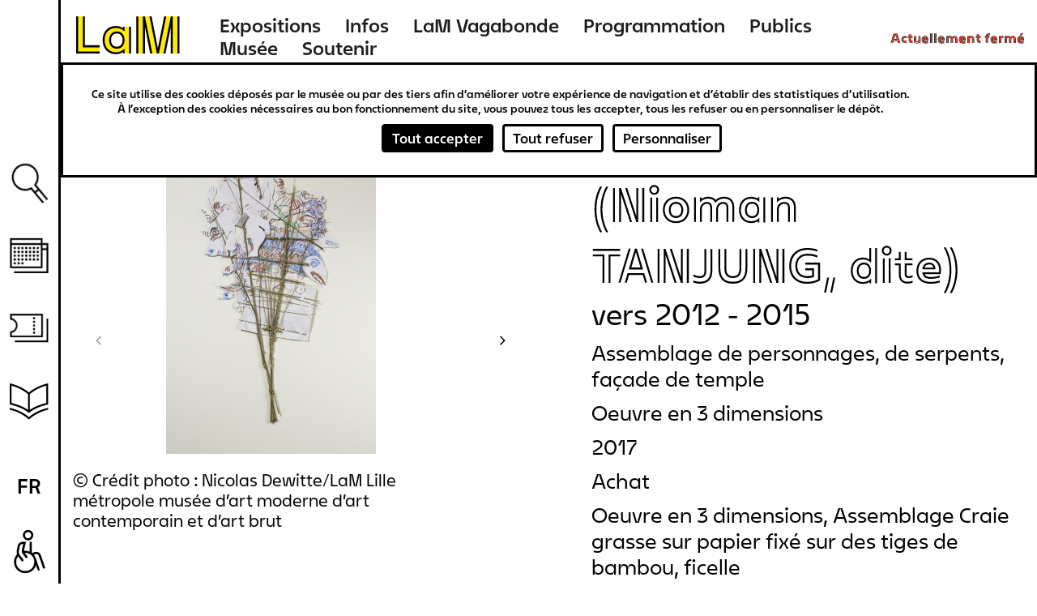

--- FILE ---
content_type: text/html; charset=UTF-8
request_url: https://www.musee-lam.fr/fr/assemblage-de-personnages-de-serpents-facade-de-temple
body_size: 13953
content:
<!DOCTYPE html>
<html lang="fr" dir="ltr" prefix="og: https://ogp.me/ns#">
  <head>
    <meta charset="utf-8" />
<link rel="canonical" href="https://www.musee-lam.fr/fr/assemblage-de-personnages-de-serpents-facade-de-temple" />
<meta name="Generator" content="Drupal 10 (https://www.drupal.org)" />
<meta name="MobileOptimized" content="width" />
<meta name="HandheldFriendly" content="true" />
<meta name="viewport" content="width=device-width, initial-scale=1.0" />
<link rel="icon" href="/themes/custom/lam/favicon.ico" type="image/vnd.microsoft.icon" />
<link rel="alternate" hreflang="fr" href="https://www.musee-lam.fr/fr/assemblage-de-personnages-de-serpents-facade-de-temple" />

    <title>Assemblage de personnages, de serpents, façade de temple - NI TANJUNG (Nioman TANJUNG, dite) | Musée LaM</title>
    <link rel="stylesheet" media="all" href="/sites/default/files/css/css_DB9RJw1TiTjwGbfwshMte5bVCEa3FW7PKUV5JlDNWcU.css?delta=0&amp;language=fr&amp;theme=lam&amp;include=eJxlzmEKwzAIBeALpXUUdp5gU9lsNRnRtuz2C6Gwwf4Inz4eCio8pMwoQVAjVj9L3eJCjiwGl4fLPcPZqWJyPkjxBT8cmnsk02lC3g7TbbrDl3G1YCUxSlRaGKNw3gz-V6M_SSnY25wUZjQKjmk18PYS4Z7Ya8ljqzu4tUOfo5ZlF_oAkYJS_Q" />
<link rel="stylesheet" media="all" href="/sites/default/files/css/css_xO3-AXVcNeo_LOGC8V79Bl1PtYCTAvrd_orTujQvqUQ.css?delta=1&amp;language=fr&amp;theme=lam&amp;include=eJxlzmEKwzAIBeALpXUUdp5gU9lsNRnRtuz2C6Gwwf4Inz4eCio8pMwoQVAjVj9L3eJCjiwGl4fLPcPZqWJyPkjxBT8cmnsk02lC3g7TbbrDl3G1YCUxSlRaGKNw3gz-V6M_SSnY25wUZjQKjmk18PYS4Z7Ya8ljqzu4tUOfo5ZlF_oAkYJS_Q" />

    

        
  </head>
  <body class="not-home-page page-node page-node-oeuvre">
        <a href="#main-content" class="visually-hidden focusable">
      Aller au contenu principal
    </a>
    
      <div class="dialog-off-canvas-main-canvas" data-off-canvas-main-canvas>
    
<div class="layout-container">
  <header role="banner" id="header-wrapper" class="clearfix">
    <div class="site-size-wrapper">
        <div id="hamburger"></div>
                  <div class="logo">
        
          <a href="/fr" title="Lien vers la page d'accueil Musée LaM">
            <span aria-label="Musée LaM">
              <svg width="190" height="66" viewBox="0 0 190 66" fill="none" xmlns="http://www.w3.org/2000/svg">
<path d="M7.416 55.264H37.656V49.216H14.04V5.872H7.416V55.264ZM44.64 39.208C44.64 49.504 51.048 56.344 60.624 56.344C66.744 56.344 70.632 53.752 72.936 51.376V58H79.416V20.416H72.936V27.04C70.632 24.664 66.744 22.072 60.624 22.072C51.048 22.072 44.64 28.912 44.64 39.208ZM51.264 39.208C51.264 31.792 55.44 27.256 62.064 27.256C68.76 27.256 72.792 31.864 72.792 39.208C72.792 46.552 68.76 51.16 62.064 51.16C55.44 51.16 51.264 46.624 51.264 39.208ZM92.376 58H99V5.872H92.376V58ZM101.592 5.872L112.032 58H118.728L108.288 5.872H101.592ZM121.32 58H128.016L138.456 5.872H131.76L121.32 58ZM141.048 58H147.672V5.872H141.048V58Z" fill="#FFEB00"/>
<path d="M4.68 58H37.656V55.12H7.56V5.872H4.68V58ZM13.896 49.36H37.656V46.48H16.776V5.872H13.896V49.36ZM41.976 39.208C41.976 51.088 49.464 59.008 60.624 59.008C64.224 59.008 68.112 57.928 70.56 56.056V58H73.08V51.016C70.776 53.608 66.744 56.2 60.624 56.2C51.048 56.2 44.784 49.504 44.784 39.208C44.784 28.912 51.048 22.216 60.624 22.216C66.744 22.216 70.776 24.808 73.08 27.4V20.416H70.56V22.36C68.112 20.488 64.224 19.408 60.624 19.408C49.464 19.408 41.976 27.328 41.976 39.208ZM51.12 39.208C51.12 46.624 55.44 51.304 62.064 51.304C68.76 51.304 72.936 46.552 72.936 39.208C72.936 31.864 68.76 27.112 62.064 27.112C55.44 27.112 51.12 31.792 51.12 39.208ZM53.928 39.208C53.928 33.304 57.024 29.92 62.064 29.92C67.104 29.92 70.128 33.376 70.128 39.208C70.128 45.04 67.104 48.496 62.064 48.496C57.024 48.496 53.928 45.112 53.928 39.208ZM79.272 58H82.08V20.416H79.272V58ZM89.64 58H92.52V5.872H89.64V58ZM98.856 58H101.736V20.56L109.224 58H112.176L101.736 5.872H98.856V58ZM108.144 5.872L118.584 58H121.464L131.904 5.872H128.952L120.024 50.44L111.096 5.872H108.144ZM127.872 58H130.824L138.312 20.56V58H141.192V5.872H138.312L127.872 58ZM147.528 58H150.408V5.872H147.528V58Z" fill="black"/>
</svg>
            </span>
          </a>

                  </div>
        
          <div>
    <nav role="navigation" aria-labelledby="block-lam-main-menu-menu" id="block-lam-main-menu">
            
  <h2 class="visually-hidden" id="block-lam-main-menu-menu">Navigation principale</h2>
  

        

              <ul>
              <li>
        <a href="/fr/les-expositions-hors-les-murs" title="Expositions" data-drupal-link-system-path="node/9311">Expositions</a>
              </li>
          <li>
        <a href="/fr/informations-0" title="Infos" data-drupal-link-system-path="node/9298">Infos</a>
              </li>
          <li>
        <a href="/fr/lam-vagabonde" title="LaM Vagabonde" data-drupal-link-system-path="node/9276">LaM Vagabonde</a>
              </li>
          <li>
        <a href="/fr/programmation" title="Programmation" data-drupal-link-system-path="programmation">Programmation</a>
              </li>
          <li>
        <a href="/fr" title="Publics" data-drupal-link-system-path="&lt;front&gt;">Publics</a>
                                <ul>
              <li>
        <a href="/fr/scolaires-periscolaires" title="Scolaires &amp; périscolaires" data-drupal-link-system-path="node/57">Scolaires &amp; périscolaires</a>
              </li>
          <li>
        <a href="/fr/groupes-dadultes" title="Groupes d&#039;adultes" data-drupal-link-system-path="node/64">Groupes d&#039;adultes</a>
              </li>
          <li>
        <a href="/fr/diversite-et-inclusion" title="Diversité et inclusion" data-drupal-link-system-path="node/65">Diversité et inclusion</a>
              </li>
          <li>
        <a href="/fr/jeune-public-familles" title="Jeune public &amp; familles" data-drupal-link-system-path="node/9252">Jeune public &amp; familles</a>
              </li>
        </ul>
  
              </li>
          <li>
        <a href="/fr" title="Musée" data-drupal-link-system-path="&lt;front&gt;">Musée</a>
                                <ul>
              <li>
        <a href="/fr/lhistoire-du-lam" title="L&#039;histoire" data-drupal-link-system-path="node/450">L&#039;histoire</a>
              </li>
          <li>
        <a href="/fr/la-collection" title="La collection" data-drupal-link-system-path="node/4">La collection</a>
              </li>
          <li>
        <a href="/fr/le-jardin-de-sculptures" title="Le jardin de sculptures" data-drupal-link-system-path="node/9218">Le jardin de sculptures</a>
              </li>
          <li>
        <a href="/fr/la-bibliotheque" title="La bibliothèque" data-drupal-link-system-path="node/69">La bibliothèque</a>
              </li>
        </ul>
  
              </li>
          <li>
        <a href="/fr" title="Soutenir" data-drupal-link-system-path="&lt;front&gt;">Soutenir</a>
                                <ul>
              <li>
        <a href="/fr/nos-mecenes-et-partenaires" title="Nos mécènes et partenaires" data-drupal-link-system-path="node/9323">Nos mécènes et partenaires</a>
              </li>
          <li>
        <a href="/fr/devenir-mecene" title="Devenir mécène" data-drupal-link-system-path="node/9322">Devenir mécène</a>
              </li>
        </ul>
  
              </li>
        </ul>
  


  </nav>
<div id="block-openingstatusblock">
  
    
      <p><span class="status-closed">Actuellement fermé</span><span class="status-indicator"></span></p>
  </div>

  </div>

    </div>
  </header>

  <main role="main" id="main-wrapper" class="clearfix">
    <div class="visually-hidden"><a id="main-content" tabindex="-1"></a></div>
    <div class="site-size-wrapper clearfix" id="vertical-navigation">
        <div>
    <nav role="navigation" aria-labelledby="block-navigationverticale-menu" id="block-navigationverticale">
            
  <h2 class="visually-hidden" id="block-navigationverticale-menu">Navigation verticale</h2>
  

        

              <ul>
              <li>
        <a href="/fr" class="search" data-drupal-link-system-path="&lt;front&gt;">Recherche</a>
              </li>
          <li>
        <a href="/fr/programmation" class="agenda" data-drupal-link-system-path="programmation">Agenda</a>
              </li>
          <li>
        <a href="https://billetterie.musee-lam.fr/fr-FR/accueil" target="_blank" class="ticket">Billetterie</a>
              </li>
          <li>
        <a href="/fr" class="information" data-drupal-link-system-path="&lt;front&gt;">Ressources</a>
                                <ul>
              <li>
        <a href="/fr/la-bibliotheque" data-drupal-link-system-path="node/69">Bibliothèque</a>
              </li>
          <li>
        <a href="/fr/les-publications" data-drupal-link-system-path="node/73">Publications</a>
              </li>
          <li>
        <a href="https://carnetlam.hypotheses.org/">Carnet de recherche</a>
              </li>
          <li>
        <a href="https://www.musee-lam.fr/fr/la-collection-en-ligne/accueil">Collection en ligne</a>
              </li>
        </ul>
  
              </li>
        </ul>
  


  </nav>
<div class="search-block-form" data-drupal-selector="search-block-form" id="block-formulairederecherche" role="search">
  
    
      <form action="/fr/rechercher" method="get" id="search-block-form" accept-charset="UTF-8">
  <div class="js-form-item form-item js-form-type-search form-item-query js-form-item-query form-no-label">
      <label for="edit-query" class="visually-hidden">Rechercher</label>
        <input placeholder="Rechercher sur le site" data-drupal-selector="edit-query" type="search" id="edit-query" name="query" value="" size="15" maxlength="128" class="form-search" />

        </div>
<div data-drupal-selector="edit-actions" class="form-actions js-form-wrapper form-wrapper" id="edit-actions"><div class='clear-search'></div><input data-drupal-selector="edit-submit" type="submit" id="edit-submit--2" value="Rechercher" class="button js-form-submit form-submit" />
</div>

</form>

  </div>
<div class="language-switcher-language-url" id="block-selecteurdelangue-2" role="navigation">
  
    
      <span id="current-lang">fr</span>
  <ul class="links"><li hreflang="en" data-drupal-link-system-path="node/6649"><a href="/en/node/6649" class="language-link" hreflang="en" data-drupal-link-system-path="node/6649">en</a></li><li hreflang="nl" data-drupal-link-system-path="node/6649"><a href="/nl/node/6649" class="language-link" hreflang="nl" data-drupal-link-system-path="node/6649">nl</a></li></ul>
  </div>

  </div>

    </div>

    
    
    <div id="content-wrapper"  class="layout-container site-size-wrapper with-sidebar-first with-sidebar-second">
      <div id="main-content">
          <div>
    <div data-drupal-messages-fallback class="hidden"></div><div id="block-lam-content">
  
    
      


<article class="node oeuvre view_mode_full">

  <div>

<div class="artwork_details-container">
  <div id="goback-button" class="hidden">Retour</div>
  <div class="artwork_details-wrapper ctsearch-result-modal">

    <div id="modal-full-img">
      <div id="modal-close-full">Fermer</div>
              <div class="swiper-container">
          <ul class="details-carousel-artwork swiper-wrapper">
                          <li class="swiper-slide">
                <div class="details-img">
                  <img src="https://images.navigart.fr/1000/3A/27/3A27650.jpg"/>
                </div>
              </li>
                          <li class="swiper-slide">
                <div class="details-img">
                  <img src="https://images.navigart.fr/1000/3A/27/3A27649.jpg"/>
                </div>
              </li>
                      </ul>
          <div class="swiper-prev"></div>
          <div class="swiper-next"></div>
        </div>
      
      <div class="details-see-more"></div>

              <div class="details-author">NI TANJUNG (Nioman TANJUNG, dite)</div>
      
              <div class="details-title">Assemblage de personnages, de serpents, façade de temple</div>
      
              <div class="details-creation-year">vers 2012 - 2015</div>
      
      <div class="details-infos">
        <div id="details-close"></div>

                  <div class="details-infos-author">NI TANJUNG (Nioman TANJUNG, dite)</div>
        
                  <div class="details-infos-title">Assemblage de personnages, de serpents, façade de temple</div>
        
                  <div class="details-infos-creation-year">vers 2012 - 2015</div>
        
                  <div class="details-infos-domain">Oeuvre en 3 dimensions, Assemblage
Craie grasse sur papier fixé sur des tiges de bambou, ficelle</div>
        
                  <div class="details-dimensions">110 x 57 cm</div>
        
                  <div class="details-acquisition-details">Achat à Georges Breguet en 2017
Acquisition réalisée avec le soutien du Fonds Régional d’Acquisition des Musées (Etat/Région Hauts-de-France Nord Pas de Calais-Picardie)</div>
                <a class="details-more-infos" href="/la-collection-en-ligne/280000000217841">Plus d'infos</a>
      </div>
    </div>
    <div class="left-part">

      <div class="hidden object-id">280000000217841</div>

              <div class="swiper-container">
          <ul class="carousel-artwork swiper-wrapper">
                          <li class="swiper-slide">
                <img src="https://images.navigart.fr/400/3A/27/3A27650.jpg"/>
                <div class="copyright-img">© Crédit photo : Nicolas Dewitte/LaM Lille métropole musée d’art moderne d’art contemporain et d’art brut</div>
              </li>
                          <li class="swiper-slide">
                <img src="https://images.navigart.fr/400/3A/27/3A27649.jpg"/>
                <div class="copyright-img">© Crédit photo : Nicolas Dewitte/LaM Lille métropole musée d’art moderne d’art contemporain et d’art brut</div>
              </li>
                      </ul>
          <div class="swiper-prev"></div>
          <div class="swiper-next"></div>
        </div>
                </div>

    <div class="right-part">
              <div class="modal-author ff_white">NI TANJUNG (Nioman TANJUNG, dite)</div>
      
      
              <div class="modal-creation-year">vers 2012 - 2015</div>
      
              <div class="modal-title">Assemblage de personnages, de serpents, façade de temple</div>
      
      
              <div class="modal-type">Oeuvre en 3 dimensions</div>
      
              <div class="modal-acquisition-year">2017</div>
      
              <div class="modal-acquisition-mode">Achat</div>
      
              <div class="modal-domain">Oeuvre en 3 dimensions, Assemblage
Craie grasse sur papier fixé sur des tiges de bambou, ficelle</div>
      
              <div class="modal-dimensions">110 x 57 cm</div>
      
              <div class="modal-acquisition-details">Achat à Georges Breguet en 2017
Acquisition réalisée avec le soutien du Fonds Régional d’Acquisition des Musées (Etat/Région Hauts-de-France Nord Pas de Calais-Picardie)</div>
      
              <div class="modal-inventory">2017.2.6</div>
      
              <div class="modal-copyright">© droits réservés</div>
      
      
      
      
      
    </div>

    <div class="bottom-part">

              <div class="same-author-artwork-container">
          <h2 class="same-author-artwork-title ff_white">Autres oeuvres de cet artiste</h2>

          <div class="same-author_slider_nav">
            <div class="swiper-prev">←</div>
            <div class="swiper-next">→</div>
          </div>
          <div class="swiper-container">
            <ul class="same-author-artwork swiper-wrapper">
                                              <li class="same-author-result swiper-slide" data-id="280000000217831">
                  <a href="/fr/assemblage-de-personnages-double-face">
                    <div class="artwork-img">
                      <img src="https://images.navigart.fr/400/3A/27/3A27640.jpg"/>
                    </div>
                    <div class="result-infos">
                      <div class="result-author">ni tanjung (nioman tanjung, dite)</div>                      <div class="result-title">Assemblage de personnages (double face)</div>                                              <div class="result-date">
                          <span class="date_sep">, </span>                          vers 2012 - 2015
                        </div>
                                          </div>
                  </a>
                </li>
                                              <li class="same-author-result swiper-slide" data-id="280000000217833">
                  <a href="/fr/assemblage-de-personnages-double-face-0">
                    <div class="artwork-img">
                      <img src="https://images.navigart.fr/400/3A/27/3A27642.jpg"/>
                    </div>
                    <div class="result-infos">
                      <div class="result-author">ni tanjung (nioman tanjung, dite)</div>                      <div class="result-title">Assemblage de personnages (double face)</div>                                              <div class="result-date">
                          <span class="date_sep">, </span>                          vers 2012 - 2015
                        </div>
                                          </div>
                  </a>
                </li>
                                              <li class="same-author-result swiper-slide" data-id="280000000217835">
                  <a href="/fr/assemblage-de-tetes-de-serpents-et-au-centre-un-soleil">
                    <div class="artwork-img">
                      <img src="https://images.navigart.fr/400/3A/27/3A27644.jpg"/>
                    </div>
                    <div class="result-infos">
                      <div class="result-author">ni tanjung (nioman tanjung, dite)</div>                      <div class="result-title">Assemblage de têtes, de serpents et, au centre, un soleil</div>                                              <div class="result-date">
                          <span class="date_sep">, </span>                          vers 2012 - 2015
                        </div>
                                          </div>
                  </a>
                </li>
                                              <li class="same-author-result swiper-slide" data-id="280000000217837">
                  <a href="/fr/assemblage-de-personnages-un-serpent-en-haut">
                    <div class="artwork-img">
                      <img src="https://images.navigart.fr/400/3A/27/3A27646.jpg"/>
                    </div>
                    <div class="result-infos">
                      <div class="result-author">ni tanjung (nioman tanjung, dite)</div>                      <div class="result-title">Assemblage de personnages, un serpent en haut</div>                                              <div class="result-date">
                          <span class="date_sep">, </span>                          vers 2012 - 2015
                        </div>
                                          </div>
                  </a>
                </li>
                                              <li class="same-author-result swiper-slide" data-id="280000000217839">
                  <a href="/fr/assemblage-de-personnages-dont-un-diable-barbu-de-serpents-doriflammes">
                    <div class="artwork-img">
                      <img src="https://images.navigart.fr/400/3A/27/3A27648.jpg"/>
                    </div>
                    <div class="result-infos">
                      <div class="result-author">ni tanjung (nioman tanjung, dite)</div>                      <div class="result-title">Assemblage de personnages, dont un diable barbu, de serpents, d&#039;oriflammes</div>                                              <div class="result-date">
                          <span class="date_sep">, </span>                          vers 2012 - 2015
                        </div>
                                          </div>
                  </a>
                </li>
                                              <li class="same-author-result swiper-slide" data-id="280000000217843">
                  <a href="/fr/assemblage-de-personnages">
                    <div class="artwork-img">
                      <img src="https://images.navigart.fr/400/3A/27/3A27652.jpg"/>
                    </div>
                    <div class="result-infos">
                      <div class="result-author">ni tanjung (nioman tanjung, dite)</div>                      <div class="result-title">Assemblage de personnages</div>                                              <div class="result-date">
                          <span class="date_sep">, </span>                          vers 2012 - 2015
                        </div>
                                          </div>
                  </a>
                </li>
                                              <li class="same-author-result swiper-slide" data-id="280000000217845">
                  <a href="/fr/assemblage-de-personnages-dont-deux-visages-la-bouche-orange">
                    <div class="artwork-img">
                      <img src="https://images.navigart.fr/400/3A/27/3A27654.jpg"/>
                    </div>
                    <div class="result-infos">
                      <div class="result-author">ni tanjung (nioman tanjung, dite)</div>                      <div class="result-title">Assemblage de personnages, dont deux visages à la bouche orange</div>                                              <div class="result-date">
                          <span class="date_sep">, </span>                          vers 2012 - 2015
                        </div>
                                          </div>
                  </a>
                </li>
                                              <li class="same-author-result swiper-slide" data-id="280000000217847">
                  <a href="/fr/assemblage-de-personnages-dont-un-deux-tetes">
                    <div class="artwork-img">
                      <img src="https://images.navigart.fr/400/3A/27/3A27656.jpg"/>
                    </div>
                    <div class="result-infos">
                      <div class="result-author">ni tanjung (nioman tanjung, dite)</div>                      <div class="result-title">Assemblage de personnages, dont un à deux têtes</div>                                              <div class="result-date">
                          <span class="date_sep">, </span>                          vers 2012 - 2015
                        </div>
                                          </div>
                  </a>
                </li>
                                              <li class="same-author-result swiper-slide" data-id="280000000217849">
                  <a href="/fr/assemblage-de-personnages-et-deux-visages-sur-feuilles-non-decoupees">
                    <div class="artwork-img">
                      <img src="https://images.navigart.fr/400/3A/27/3A27658.jpg"/>
                    </div>
                    <div class="result-infos">
                      <div class="result-author">ni tanjung (nioman tanjung, dite)</div>                      <div class="result-title">Assemblage de personnages et deux visages sur feuilles non découpées</div>                                              <div class="result-date">
                          <span class="date_sep">, </span>                          vers 2012 - 2015
                        </div>
                                          </div>
                  </a>
                </li>
                                              <li class="same-author-result swiper-slide" data-id="280000000217851">
                  <a href="/fr/assemblage-de-personnages-dont-une-tete-avec-des-gros-yeux">
                    <div class="artwork-img">
                      <img src="https://images.navigart.fr/400/3A/27/3A27660.jpg"/>
                    </div>
                    <div class="result-infos">
                      <div class="result-author">ni tanjung (nioman tanjung, dite)</div>                      <div class="result-title">Assemblage de personnages dont une tête avec des gros yeux</div>                                              <div class="result-date">
                          <span class="date_sep">, </span>                          vers 2012 - 2015
                        </div>
                                          </div>
                  </a>
                </li>
                                              <li class="same-author-result swiper-slide" data-id="280000000217853">
                  <a href="/fr/assemblage-de-personnages-et-serpents-et-feuilles-non-decoupees">
                    <div class="artwork-img">
                      <img src="https://images.navigart.fr/400/3A/27/3A27662.jpg"/>
                    </div>
                    <div class="result-infos">
                      <div class="result-author">ni tanjung (nioman tanjung, dite)</div>                      <div class="result-title">Assemblage de personnages et serpents et feuilles non découpées</div>                                              <div class="result-date">
                          <span class="date_sep">, </span>                          vers 2012 - 2015
                        </div>
                                          </div>
                  </a>
                </li>
                                              <li class="same-author-result swiper-slide" data-id="280000000217855">
                  <a href="/fr/assemblage-de-personnages-dont-deux-les-bras-leves">
                    <div class="artwork-img">
                      <img src="https://images.navigart.fr/400/3A/27/3A27664.jpg"/>
                    </div>
                    <div class="result-infos">
                      <div class="result-author">ni tanjung (nioman tanjung, dite)</div>                      <div class="result-title">Assemblage de personnages dont deux les bras levés</div>                                              <div class="result-date">
                          <span class="date_sep">, </span>                          vers 2012 - 2015
                        </div>
                                          </div>
                  </a>
                </li>
                                              <li class="same-author-result swiper-slide" data-id="280000000217857">
                  <a href="/fr/assemblage-de-serpents">
                    <div class="artwork-img">
                      <img src="https://images.navigart.fr/400/3A/27/3A27666.jpg"/>
                    </div>
                    <div class="result-infos">
                      <div class="result-author">ni tanjung (nioman tanjung, dite)</div>                      <div class="result-title">Assemblage de serpents</div>                                              <div class="result-date">
                          <span class="date_sep">, </span>                          vers 2012 - 2015
                        </div>
                                          </div>
                  </a>
                </li>
                                              <li class="same-author-result swiper-slide" data-id="280000000217859">
                  <a href="/fr/assemblage-de-personnages-et-une-tige-de-personnages">
                    <div class="artwork-img">
                      <img src="https://images.navigart.fr/400/3A/27/3A27668.jpg"/>
                    </div>
                    <div class="result-infos">
                      <div class="result-author">ni tanjung (nioman tanjung, dite)</div>                      <div class="result-title">Assemblage de personnages et une tige de personnages</div>                                              <div class="result-date">
                          <span class="date_sep">, </span>                          vers 2012 - 2015
                        </div>
                                          </div>
                  </a>
                </li>
                                              <li class="same-author-result swiper-slide" data-id="280000000217861">
                  <a href="/fr/assemblage-de-personnages-dont-une-figure-rouge">
                    <div class="artwork-img">
                      <img src="https://images.navigart.fr/400/3A/27/3A27670.jpg"/>
                    </div>
                    <div class="result-infos">
                      <div class="result-author">ni tanjung (nioman tanjung, dite)</div>                      <div class="result-title">Assemblage de personnages dont une figure rouge</div>                                              <div class="result-date">
                          <span class="date_sep">, </span>                          vers 2012 - 2015
                        </div>
                                          </div>
                  </a>
                </li>
                                              <li class="same-author-result swiper-slide" data-id="280000000217863">
                  <a href="/fr/assemblage-de-personnages-de-serpents-et-un-oriflamme">
                    <div class="artwork-img">
                      <img src="https://images.navigart.fr/400/3A/27/3A27672.jpg"/>
                    </div>
                    <div class="result-infos">
                      <div class="result-author">ni tanjung (nioman tanjung, dite)</div>                      <div class="result-title">Assemblage de personnages, de serpents et un oriflamme</div>                                              <div class="result-date">
                          <span class="date_sep">, </span>                          vers 2012 - 2015
                        </div>
                                          </div>
                  </a>
                </li>
                                              <li class="same-author-result swiper-slide" data-id="280000000217865">
                  <a href="/fr/assemblage-de-serpents-et-un-animal-aile">
                    <div class="artwork-img">
                      <img src="https://images.navigart.fr/400/3A/27/3A27674.jpg"/>
                    </div>
                    <div class="result-infos">
                      <div class="result-author">ni tanjung (nioman tanjung, dite)</div>                      <div class="result-title">Assemblage de serpents et un animal ailé</div>                                              <div class="result-date">
                          <span class="date_sep">, </span>                          vers 2012 - 2015
                        </div>
                                          </div>
                  </a>
                </li>
                                              <li class="same-author-result swiper-slide" data-id="280000000217867">
                  <a href="/fr/assemblage-danimaux">
                    <div class="artwork-img">
                      <img src="https://images.navigart.fr/400/3A/27/3A27676.jpg"/>
                    </div>
                    <div class="result-infos">
                      <div class="result-author">ni tanjung (nioman tanjung, dite)</div>                      <div class="result-title">Assemblage d&#039;animaux</div>                                              <div class="result-date">
                          <span class="date_sep">, </span>                          vers 2012 - 2015
                        </div>
                                          </div>
                  </a>
                </li>
                                              <li class="same-author-result swiper-slide" data-id="280000000217869">
                  <a href="/fr/assemblage-de-personnages-et-une-tete-barbue">
                    <div class="artwork-img">
                      <img src="https://images.navigart.fr/400/3A/27/3A27678.jpg"/>
                    </div>
                    <div class="result-infos">
                      <div class="result-author">ni tanjung (nioman tanjung, dite)</div>                      <div class="result-title">Assemblage de personnages et une tête barbue</div>                                              <div class="result-date">
                          <span class="date_sep">, </span>                          vers 2012 - 2015
                        </div>
                                          </div>
                  </a>
                </li>
                                              <li class="same-author-result swiper-slide" data-id="280000000217871">
                  <a href="/fr/assemblage-de-serpents-et-doriflammes">
                    <div class="artwork-img">
                      <img src="https://images.navigart.fr/400/3A/27/3A27680.jpg"/>
                    </div>
                    <div class="result-infos">
                      <div class="result-author">ni tanjung (nioman tanjung, dite)</div>                      <div class="result-title">Assemblage de serpents et d&#039;oriflammes</div>                                              <div class="result-date">
                          <span class="date_sep">, </span>                          vers 2012 - 2015
                        </div>
                                          </div>
                  </a>
                </li>
                                              <li class="same-author-result swiper-slide" data-id="280000000217873">
                  <a href="/fr/assemblage-de-serpents-de-personnages-dont-un-de-face-et-les-bras-leves">
                    <div class="artwork-img">
                      <img src="https://images.navigart.fr/400/3A/27/3A27682.jpg"/>
                    </div>
                    <div class="result-infos">
                      <div class="result-author">ni tanjung (nioman tanjung, dite)</div>                      <div class="result-title">Assemblage de serpents, de personnages dont un de face et les bras levés</div>                                              <div class="result-date">
                          <span class="date_sep">, </span>                          vers 2012 - 2015
                        </div>
                                          </div>
                  </a>
                </li>
                                              <li class="same-author-result swiper-slide" data-id="280000000217875">
                  <a href="/fr/assemblage-de-personnages-de-serpents-et-doriflammes">
                    <div class="artwork-img">
                      <img src="https://images.navigart.fr/400/3A/27/3A27684.jpg"/>
                    </div>
                    <div class="result-infos">
                      <div class="result-author">ni tanjung (nioman tanjung, dite)</div>                      <div class="result-title">Assemblage de personnages, de serpents et d&#039;oriflammes</div>                                              <div class="result-date">
                          <span class="date_sep">, </span>                          vers 2012 - 2015
                        </div>
                                          </div>
                  </a>
                </li>
                                              <li class="same-author-result swiper-slide" data-id="280000000217877">
                  <a href="/fr/assemblage-de-personnages-de-serpents-et-doriflammes-0">
                    <div class="artwork-img">
                      <img src="https://images.navigart.fr/400/3A/27/3A27686.jpg"/>
                    </div>
                    <div class="result-infos">
                      <div class="result-author">ni tanjung (nioman tanjung, dite)</div>                      <div class="result-title">Assemblage de personnages, de serpents et d&#039;oriflammes</div>                                              <div class="result-date">
                          <span class="date_sep">, </span>                          vers 2012 - 2015
                        </div>
                                          </div>
                  </a>
                </li>
                                              <li class="same-author-result swiper-slide" data-id="280000000217879">
                  <a href="/fr/assemblage-de-personnages-de-serpents-et-doriflammes-1">
                    <div class="artwork-img">
                      <img src="https://images.navigart.fr/400/3A/27/3A27688.jpg"/>
                    </div>
                    <div class="result-infos">
                      <div class="result-author">ni tanjung (nioman tanjung, dite)</div>                      <div class="result-title">Assemblage de personnages, de serpents et d&#039;oriflammes</div>                                              <div class="result-date">
                          <span class="date_sep">, </span>                          vers 2012 - 2015
                        </div>
                                          </div>
                  </a>
                </li>
                                              <li class="same-author-result swiper-slide" data-id="280000000253210">
                  <a href="/fr/assemblage-de-serpents-0">
                    <div class="artwork-img">
                      <img src="/themes/custom/lam/images/pas-de-visuel-Collection-en-ligne.png"/>
                    </div>
                    <div class="result-infos">
                      <div class="result-author">ni tanjung (nioman tanjung, dite)</div>                      <div class="result-title">Assemblage de serpents</div>                                              <div class="result-date">
                          <span class="date_sep">, </span>                          vers 2012 - 2015
                        </div>
                                          </div>
                  </a>
                </li>
                                              <li class="same-author-result swiper-slide" data-id="280000000253212">
                  <a href="/fr/assemblage-de-personnages-et-dragons">
                    <div class="artwork-img">
                      <img src="/themes/custom/lam/images/pas-de-visuel-Collection-en-ligne.png"/>
                    </div>
                    <div class="result-infos">
                      <div class="result-author">ni tanjung (nioman tanjung, dite)</div>                      <div class="result-title">Assemblage de personnages et dragons</div>                                              <div class="result-date">
                          <span class="date_sep">, </span>                          vers 2012 - 2015
                        </div>
                                          </div>
                  </a>
                </li>
                                              <li class="same-author-result swiper-slide" data-id="280000000253215">
                  <a href="/fr/assemblage-de-quatre-visages">
                    <div class="artwork-img">
                      <img src="/themes/custom/lam/images/pas-de-visuel-Collection-en-ligne.png"/>
                    </div>
                    <div class="result-infos">
                      <div class="result-author">ni tanjung (nioman tanjung, dite)</div>                      <div class="result-title">Assemblage de quatre visages</div>                                              <div class="result-date">
                          <span class="date_sep">, </span>                          vers 2012 - 2015
                        </div>
                                          </div>
                  </a>
                </li>
                                              <li class="same-author-result swiper-slide" data-id="280000000253217">
                  <a href="/fr/assemblage-de-dragons-et-de-serpents">
                    <div class="artwork-img">
                      <img src="/themes/custom/lam/images/pas-de-visuel-Collection-en-ligne.png"/>
                    </div>
                    <div class="result-infos">
                      <div class="result-author">ni tanjung (nioman tanjung, dite)</div>                      <div class="result-title">Assemblage de dragons et de serpents</div>                                              <div class="result-date">
                          <span class="date_sep">, </span>                          vers 2012 - 2015
                        </div>
                                          </div>
                  </a>
                </li>
                                              <li class="same-author-result swiper-slide" data-id="280000000253219">
                  <a href="/fr/assemblage-de-trois-personnages-les-bras-leves">
                    <div class="artwork-img">
                      <img src="/themes/custom/lam/images/pas-de-visuel-Collection-en-ligne.png"/>
                    </div>
                    <div class="result-infos">
                      <div class="result-author">ni tanjung (nioman tanjung, dite)</div>                      <div class="result-title">Assemblage de trois personnages les bras levés</div>                                              <div class="result-date">
                          <span class="date_sep">, </span>                          vers 2012 - 2015
                        </div>
                                          </div>
                  </a>
                </li>
                                              <li class="same-author-result swiper-slide" data-id="280000000253221">
                  <a href="/fr/visage-aux-sourcils-verts-et-mauves">
                    <div class="artwork-img">
                      <img src="/themes/custom/lam/images/pas-de-visuel-Collection-en-ligne.png"/>
                    </div>
                    <div class="result-infos">
                      <div class="result-author">ni tanjung (nioman tanjung, dite)</div>                      <div class="result-title">Visage aux sourcils verts et mauves</div>                                              <div class="result-date">
                          <span class="date_sep">, </span>                          vers 2012 - 2015
                        </div>
                                          </div>
                  </a>
                </li>
                                              <li class="same-author-result swiper-slide" data-id="280000000253223">
                  <a href="/fr/buste-entoure-de-vert">
                    <div class="artwork-img">
                      <img src="/themes/custom/lam/images/pas-de-visuel-Collection-en-ligne.png"/>
                    </div>
                    <div class="result-infos">
                      <div class="result-author">ni tanjung (nioman tanjung, dite)</div>                      <div class="result-title">Buste entouré de vert</div>                                              <div class="result-date">
                          <span class="date_sep">, </span>                          vers 2012 - 2015
                        </div>
                                          </div>
                  </a>
                </li>
                                              <li class="same-author-result swiper-slide" data-id="280000000253225">
                  <a href="/fr/visage-et-bras">
                    <div class="artwork-img">
                      <img src="/themes/custom/lam/images/pas-de-visuel-Collection-en-ligne.png"/>
                    </div>
                    <div class="result-infos">
                      <div class="result-author">ni tanjung (nioman tanjung, dite)</div>                      <div class="result-title">Visage et bras</div>                                              <div class="result-date">
                          <span class="date_sep">, </span>                          vers 2012 - 2015
                        </div>
                                          </div>
                  </a>
                </li>
                                              <li class="same-author-result swiper-slide" data-id="280000000345995">
                  <a href="/fr/sans-titre-1659">
                    <div class="artwork-img">
                      <img src="/themes/custom/lam/images/pas-de-visuel-Collection-en-ligne.png"/>
                    </div>
                    <div class="result-infos">
                      <div class="result-author">ni tanjung (nioman tanjung, dite)</div>                      <div class="result-title">(Sans titre)</div>                                              <div class="result-date">
                          <span class="date_sep">, </span>                          vers 2012 - 2015
                        </div>
                                          </div>
                  </a>
                </li>
                          </ul>
          </div>

          <div class="same-author-artwork-link-wrapper">
            <a class="more ff_blueRibbon has_bvh_font" href="/fr/la-collection-en-ligne?f[0]=author_k:NI TANJUNG (Nioman TANJUNG, dite)">Voir toutes les oeuvres</a>
          </div>
        </div>
      
      <div id="practical-info">
        <div>
  
    
      <div class="infos">
  <div class="support">
    <p class="text ff_electricViolet">
      Soutenir le LaM, c’est s’engager aux côtés du musée afin de participer à son développement et à son rayonnement.    </p>
    <a href="/fr/soutenir" title="Devenir partenaire" class="link button ff_electricViolet">Devenir partenaire</a>
  </div>
  </div>
  </div>

      </div>

      <div class="newsletter">
        <div>
  
    
      <div id="newsletter-push">
    <div class="newsletter-block-content">
        <h2  class="newsletter-title ff_razzleDazzleRose">Restez informés !</h2>
        <p class="newsletter-subtitle">Recevez les actualités sur la collection du musée, ses expositions, sa programmation culturelle et bien plus encore…</p>
        <form class="newsletter-subcribtion-form" data-drupal-selector="newsletter-subcribtion-form" action="/fr/assemblage-de-personnages-de-serpents-facade-de-temple" method="post" id="newsletter-subcribtion-form" accept-charset="UTF-8">
  <input autocomplete="off" data-drupal-selector="form-ggyw9qxad21ujrcdm1ubckxz6ixtv2djqpxj-54gv10" type="hidden" name="form_build_id" value="form-GgYW9QXAd21uJRcDM1UBCKxZ6iXTV2DJQPXJ-54GV10" />
<input data-drupal-selector="edit-newsletter-subcribtion-form" type="hidden" name="form_id" value="newsletter_subcribtion_form" />
<input data-drupal-selector="edit-submit" type="submit" id="edit-submit" name="op" value="S&#039;abonner à la newsletter" class="button js-form-submit form-submit" />

</form>

    </div>
</div>
  </div>

      </div>
    </div>
  </div>
</div>
  </div>

</article>


  </div>

  </div>

        <div class="site-size-wrapper clearfix" id="sidebar-2">
            <div>
    <div id="block-interactivemapblock">
  
    
      <div class="interactive-map">
    
</div>
<div class="interactive-map-tabs">
    <ul class="chiplist">
        <li><a class="chip car" href="#" data-id="open-interactive-map" data-tab="car-tab">Venir en voiture</a></li>
        <li><a class="chip subway" href="#" data-id="open-interactive-map" data-tab="bus-tab">Venir en transports en commun</a></li>
        <li><a class="chip cycling" href="#" data-id="open-interactive-map" data-tab="cycling-tab">Venir à vélo</a></li>
        <li><a class="chip foot" href="#" data-id="open-interactive-map" data-tab="foot-tab">Venir à pied</a></li>
        <li><a class="chip parking" href="#" data-id="open-interactive-map" data-tab="parking-tab">Parkings</a></li>
        <li><a class="chip handicap" href="#" data-id="open-interactive-map" data-tab="handicap-tab">Accès P.M.R.</a></li>
        <li><a class="chip museum" href="#" data-id="open-interactive-map" data-tab="museum-tab">Musées alentours</a></li>
    </ul>
</div>

            <div class="tab" data-tab="car-tab">
            <div class="tab-header">
                <div class="tab-header-top">
                    <span class="chip car-tab"></span>
                    <h2>Venir en voiture</h2>
                </div>
            </div>
            <p>Prendre l'autoroute Paris-Gand (A1/A22/N227)<br>Sortie 5 ou 6 Flers / Château / Musée d’art moderne</p>
        </div>
                <div class="tab" data-tab="bus-tab">
            <div class="tab-header">
            <div class="tab-header-top">
                <span class="chip bus-tab"></span>
                <h2>Venir en transports en commun</h2>
            </div>
                <img src="/modules/custom/lam_interactivemap/images/ilevia.png" alt="Ilevia - MEL transports">
            </div>
            <p>Métro ligne 1 - Station Pont de Bois<br>+ Bus Liane 6, direction Villeneuve d'Ascq Contrescarpe<br><u>ou</u> Bus ligne 32, direction Wasquehal Jean-Paul Sartre<br>Arrêt L.A.M.</p><p>&nbsp;</p><p>Métro ligne 2 - Station Fort de Mons<br>+ Bus Liane 6, direction Villeneuve d'Ascq Contrescarpe<br>Arrêt L.A.M.</p><p>&nbsp;</p><p>Métro ligne 2 - Station Jean Jaurès<br>+ Bus ligne 32, direction Villeneuve d'Ascq Hôtel de Ville<br>Arrêt L.A.M.</p><p>&nbsp;</p><p class="wysiwyg-link"><a href="http://www.ilevia.fr">Voir le site d'Ilévia</a></p><p class="wysiwyg-normal">&nbsp;</p>
        </div>
                <div class="tab" data-tab="cycling-tab">
            <div class="tab-header">
                <div class="tab-header-top">
                    <span class="chip cycling-tab"></span>
                    <h2>Venir à vélo</h2>
                </div>
            </div>
            <p>Un parking à vélo vous est proposé à l'entrée du parc du musée<br>&nbsp;</p><p class="wysiwyg-normal"><a href="http://www.lillemetropole.fr/melavelo;jsessionid=F7F9A679BD0F9620C921D4413704068C">La carte « La MEL à Vélo »</a>, édition 2017-2018, vous informe sur les aménagements cyclables, stations V'lille, itinéraires conseillés... Élément indispensable à mettre dans toutes les sacoches, elle réunit l'ensemble des informations dont vous pouvez avez besoin lors de votre trajet en vélo</p>
        </div>
                <div class="tab" data-tab="foot-tab">
            <div class="tab-header">
                <div class="tab-header-top">
                    <span class="chip foot-tab"></span>
                    <h2>Venir à pied</h2>
                </div>
            </div>
            <p>L'entrée principale du LaM est située en contrebas du parking P8, à proximité immédiate du rond-point situé au bout de l'allée du Musée</p>
        </div>
                <div class="tab" data-tab="parking-tab">
            <div class="tab-header">
                <div class="tab-header-top">
                    <span class="chip parking-tab"></span>
                    <h2>Parkings</h2>
                </div>
            </div>
            <p>Deux parkings publics (non surveillés) sont disponibles pour garer vos véhicules :</p><p>&nbsp;</p><p>- le parking P7 (dit Des moulins, véhicules de + de 1,8 m)</p><p>&nbsp;</p><p>- le parking P8 (hauteur maxi : 1,8 m), à proximité immédiate de l'entrée principale du musée, mais de moindre capacité que le P7</p><p>&nbsp;</p><p>Pour les bus, un dépose-minute est situé sur l'avenue de Canteleu</p>
        </div>
                <div class="tab" data-tab="handicap-tab">
            <div class="tab-header">
                <div class="tab-header-top">
                    <span class="chip handicap-tab"></span>
                    <h2>Accès P.M.R.</h2>
                </div>
            </div>
            <p>Les emplacements de parking réservés P.M.R. se situent juste avant le rond-point de l’allée du Musée, face au pavillon d’entrée du LaM</p><p><a href="https://www.pictoaccess.fr/cards/lam-lille-metropole-musee-d-art-moderne-d-art-contemporain-et-d-art-brut"><img src="https://www.musee-lam.fr/sites/default/files/2019-06/picto-Access.jpg" data-entity-uuid="" data-entity-type="" alt="" width="405" height="129"></a></p>
        </div>
    <div class="interactive-map-tab-content">

</div>
  </div>

  </div>

        </div>
      </div>
    </div>
  </main>

  <div id="footer-sep"></div>
  <footer role="contentinfo" id="footer-wrapper" class="clearfix bg_turbo">
    <div class="site-size-wrapper">
        <div id="footer_top">
              <div>
    <div class="views-element-container" id="block-views-block-footer-block-1">
  
    
      <div><div class="js-view-dom-id-463224a0a65ccbecff88556368ad21b4238e48f2db9285cc7b8b1b994d519b53">
  
  
  

  
  
  

      <div class="views-row"><div class="views-field views-field-field-media-7 footer-col"><div class="field-content"><a href="/fr" title="Lien vers la page d&#039;accueil du LaM"><div class="media image view_mode_default">
  
  
  <div class="field_media_image">
    <div class="label visually-hidden">Image</div>
              <div>  <img loading="lazy" src="/sites/default/files/2023-02/logo_footer.png" width="244" height="89" alt="Logo LAM" />

</div>
          </div>

</div>
</a></div></div><div class="views-field views-field-field-conf-logo-txt footer-col"></div><div class="views-field views-field-field-text-long-2 footer-col"><div class="field-content"><p>LaM, 1 allée du Musée<br>59650 Villeneuve d'Ascq</p></div></div><div class="views-field views-field-field-string-3 footer-col"><div class="field-content"><div class="coordonnees">+33 (0)3 20 19 68 68</div>
<div class="email"><a href="mailto:info@musee-lam.fr">info@musee-lam.fr</a></div></div></div></div>

    

  
  

  
  
</div>
</div>

  </div>

  </div>

        </div>
        <div id="footer_middle">
              <div>
    <nav role="navigation" aria-labelledby="block-pieddepageprincipal-menu" id="block-pieddepageprincipal">
            
  <h2 class="visually-hidden" id="block-pieddepageprincipal-menu">Pied de page principal</h2>
  

        

              <ul>
              <li>
        <span title="Ressources documentaires">Ressources documentaires</span>
                                <ul>
              <li>
        <a href="/fr/la-collection-en-ligne" title="Collection en ligne" data-drupal-link-system-path="la-collection-en-ligne">Collection en ligne</a>
              </li>
          <li>
        <a href="https://bibliotheque-dominiquebozo.musee-lam.fr/Default/accueil-portal.aspx" title="Bibliothèque en ligne">Bibliothèque en ligne</a>
              </li>
          <li>
        <a href="https://carnetlam.hypotheses.org/" title="Carnet de recherches">Carnet de recherches</a>
              </li>
          <li>
        <a href="http://habitants-paysagistes.musee-lam.fr/" title="Habitants paysagistes">Habitants paysagistes</a>
              </li>
          <li>
        <a href="/fr/les-publications" title="Publications" data-drupal-link-system-path="node/73">Publications</a>
              </li>
          <li>
        <a href="/fr/archives/programmation?tid=2&amp;my=all&amp;period=all" title="Archives des expositions" data-drupal-link-query="{&quot;my&quot;:&quot;all&quot;,&quot;period&quot;:&quot;all&quot;,&quot;tid&quot;:&quot;2&quot;}" data-drupal-link-system-path="archives/programmation">Archives des expositions</a>
              </li>
        </ul>
  
              </li>
          <li>
        <span title="Espace professionnel">Espace professionnel</span>
                                <ul>
              <li>
        <a href="/fr/espace-presse" title="Presse" data-drupal-link-system-path="node/309">Presse</a>
              </li>
          <li>
        <a href="/fr/actes-administratifs" title="Actes administratifs" data-drupal-link-system-path="node/512">Actes administratifs</a>
              </li>
          <li>
        <a href="/fr/procedure-de-prets" title="Procédure de prêts" data-drupal-link-system-path="node/9260">Procédure de prêts</a>
              </li>
          <li>
        <a href="http://musee-lam.e-marchespublics.com/" title="Marchés publics">Marchés publics</a>
              </li>
          <li>
        <a href="/fr/emplois-et-stages" title="Emplois et stages" data-drupal-link-system-path="node/298">Emplois et stages</a>
              </li>
          <li>
        <a href="/fr/lequipe" title="L&#039;équipe" data-drupal-link-system-path="node/66">L&#039;équipe</a>
              </li>
        </ul>
  
              </li>
        </ul>
  


  </nav>
    <div id="block-socialfooterblock">
    
        
            <h2 class="ff_white">Retrouvez-nous sur les réseaux</h2>
<ul>
    <li><a href="https://www.facebook.com/museelam/" title="Lien vers la page Facebook du LaM (Nouvelle fenêtre)" class="facebook-social-block" target="_blank">facebook</a></li>
    <li><a href=" https://www.youtube.com/channel/UCtJvbWbtOmyy873ZQDcBPLQ" title="Lien vers la chaîne Youtube du LaM (Nouvelle fenêtre)" class="youtube-social-block" target="_blank">youtube</a></li>
    <li><a href="https://www.instagram.com/museelam/" title="Lien vers la page Instagram du LaM (Nouvelle fenêtre)" class="insta-social-block" target="_blank">instagram</a></li>
</ul>
        </div>
<div class="views-element-container" id="block-views-block-footer-block-2">
  
    
      <div><div class="js-view-dom-id-8625c0ed19abe267e3b25c9128f1ddc925938604c286401c8719ff7dbeb1b303">
  
  
  

  
  
  

      <div class="views-row"><div class="views-field views-field-field-text-4"><div class="field-content">© LaM - Lille Métropole Musée d&#039;art moderne, d&#039;art contemporain et d&#039;art brut, 2019</div></div></div>

    

  
  

  
  
</div>
</div>

  </div>

  </div>

        </div>
        <div id="footer_bottom">
              <div>
    <nav role="navigation" aria-labelledby="block-pieddepagesecondaire-menu" id="block-pieddepagesecondaire">
            
  <h2 class="visually-hidden" id="block-pieddepagesecondaire-menu">Pied de page secondaire</h2>
  

        

              <ul>
              <li>
        <a href="/fr/credits" title="Crédits" data-drupal-link-system-path="node/326">Crédits</a>
              </li>
          <li>
        <a href="/fr/mentions-legales" title="Mentions légales" data-drupal-link-system-path="node/67">Mentions légales</a>
              </li>
          <li>
        <a href="/fr/politique-de-confidentialite" title="Politique de confidentialité" data-drupal-link-system-path="node/41">Politique de confidentialité</a>
              </li>
          <li>
        <a href="#tarteaucitron" title="Cookies">Cookies</a>
              </li>
        </ul>
  


  </nav>

  </div>

        </div>
    </div>
  </footer>
    <div id="sidebar">
          <div>
    <div id="block-lam-newsletter-brevo-form-blk">
  
    
      <iframe width="100%" height="1080" src="https://9a7c4bd3.sibforms.com/serve/[base64]" frameborder="0" scrolling="auto" allowfullscreen style="display: block;margin-left: auto;margin-right: auto;max-width: 100%;"></iframe>
  </div>

  </div>

    </div>

</div>
  </div>

    
    <script type="application/json" data-drupal-selector="drupal-settings-json">{"path":{"baseUrl":"\/","pathPrefix":"fr\/","currentPath":"node\/6649","currentPathIsAdmin":false,"isFront":false,"currentLanguage":"fr"},"pluralDelimiter":"\u0003","suppressDeprecationErrors":true,"tacjs":{"dialog":{"privacyUrl":"","bodyPosition":"top","hashtag":"#tarteaucitron","cookieName":"tarteaucitron","orientation":"top","groupServices":false,"serviceDefaultState":"wait","showAlertSmall":false,"cookieslist":false,"showIcon":false,"iconSrc":"","iconPosition":"BottomRight","adblocker":false,"DenyAllCta":true,"AcceptAllCta":true,"highPrivacy":true,"handleBrowserDNTRequest":false,"removeCredit":false,"moreInfoLink":true,"useExternalCss":true,"useExternalJs":true,"cookieDomain":"","readmoreLink":"\/politique-de-confidentialite","mandatory":true,"mandatoryCta":false,"closePopup":false,"customCloserId":""},"services":{"myfeelback":{"status":false,"languages":[],"readMore":"","readmoreLink":"","needConsent":false},"doubleclick":{"status":false,"languages":[],"readMore":"","readmoreLink":"","needConsent":false},"userpilot":{"status":false,"languages":[],"readMore":"","readmoreLink":"","needConsent":false},"piwikpro":{"status":false,"languages":[],"readMore":"","readmoreLink":"","needConsent":false},"pinterestpixel":{"status":false,"languages":[],"readMore":"","readmoreLink":"","needConsent":false},"elfsight":{"status":false,"languages":[],"readMore":"","readmoreLink":"","needConsent":false},"plezi":{"status":false,"languages":[],"readMore":"","readmoreLink":"","needConsent":false},"smartsupp":{"status":false,"languages":[],"readMore":"","readmoreLink":"","needConsent":false},"sharpspring":{"status":false,"languages":[],"readMore":"","readmoreLink":"","needConsent":false},"pardot":{"status":false,"languages":[],"readMore":"","readmoreLink":"","needConsent":false},"openwebanalytics":{"status":false,"languages":[],"readMore":"","readmoreLink":"","needConsent":false},"xandr":{"status":false,"languages":[],"readMore":"","readmoreLink":"","needConsent":false},"xandrsegment":{"status":false,"languages":[],"readMore":"","readmoreLink":"","needConsent":false},"xandrconversion":{"status":false,"languages":[],"readMore":"","readmoreLink":"","needConsent":false},"helloasso":{"status":false,"languages":[],"readMore":"","readmoreLink":"","needConsent":false},"podcloud":{"status":false,"languages":[],"readMore":"","readmoreLink":"","needConsent":false},"facebookpost":{"status":false,"languages":[],"readMore":"","readmoreLink":"","needConsent":false},"amplitude":{"status":false,"languages":[],"readMore":"","readmoreLink":"","needConsent":false},"abtasty":{"status":false,"languages":[],"readMore":"","readmoreLink":"","needConsent":false},"metrica":{"status":false,"languages":[],"readMore":"","readmoreLink":"","needConsent":false},"addthis":{"status":false,"languages":[],"readMore":"","readmoreLink":"","needConsent":false},"addtoanyfeed":{"status":false,"languages":[],"readMore":"","readmoreLink":"","needConsent":false},"addtoanyshare":{"status":false,"languages":[],"readMore":"","readmoreLink":"","needConsent":false},"aduptech_ads":{"status":false,"languages":[],"readMore":"","readmoreLink":"","needConsent":false},"aduptech_conversion":{"status":false,"languages":[],"readMore":"","readmoreLink":"","needConsent":false},"aduptech_retargeting":{"status":false,"languages":[],"readMore":"","readmoreLink":"","needConsent":false},"alexa":{"status":false,"languages":[],"readMore":"","readmoreLink":"","needConsent":false},"amazon":{"status":false,"languages":[],"readMore":"","readmoreLink":"","needConsent":false},"calameo":{"status":false,"languages":[],"readMore":"","readmoreLink":"","needConsent":false},"clicky":{"status":false,"languages":[],"readMore":"","readmoreLink":"","needConsent":false},"clicmanager":{"status":false,"languages":[],"readMore":"","readmoreLink":"","needConsent":false},"compteur":{"status":false,"languages":[],"readMore":"","readmoreLink":"","needConsent":false},"contentsquare":{"status":false,"languages":[],"readMore":"","readmoreLink":"","needConsent":false},"crazyegg":{"status":false,"languages":[],"readMore":"","readmoreLink":"","needConsent":false},"clarity":{"status":false,"languages":[],"readMore":"","readmoreLink":"","needConsent":false},"criteo":{"status":false,"languages":[],"readMore":"","readmoreLink":"","needConsent":false},"criteoonetag":{"status":false,"languages":[],"readMore":"","readmoreLink":"","needConsent":false},"artetv":{"status":false,"languages":[],"readMore":"","readmoreLink":"","needConsent":false},"dailymotion":{"status":true,"languages":[],"readMore":"","readmoreLink":"","needConsent":true},"datingaffiliation":{"status":false,"languages":[],"readMore":"","readmoreLink":"","needConsent":false},"datingaffiliationpopup":{"status":false,"languages":[],"readMore":"","readmoreLink":"","needConsent":false},"deezer":{"status":false,"languages":[],"readMore":"","readmoreLink":"","needConsent":false},"leadforensics":{"status":false,"languages":[],"readMore":"","readmoreLink":"","needConsent":false},"disqus":{"status":false,"languages":[],"readMore":"","readmoreLink":"","needConsent":false},"ekomi":{"status":false,"languages":[],"readMore":"","readmoreLink":"","needConsent":false},"etracker":{"status":false,"languages":[],"readMore":"","readmoreLink":"","needConsent":false},"facebook":{"status":false,"languages":[],"readMore":"","readmoreLink":"","needConsent":false},"facebooklikebox":{"status":false,"languages":[],"readMore":"","readmoreLink":"","needConsent":false},"facebookcomment":{"status":false,"languages":[],"readMore":"","readmoreLink":"","needConsent":false},"ferank":{"status":false,"languages":[],"readMore":"","readmoreLink":"","needConsent":false},"pingdom":{"status":false,"languages":[],"readMore":"","readmoreLink":"","needConsent":false},"simpleanalytics":{"status":false,"languages":[],"readMore":"","readmoreLink":"","needConsent":false},"stonly":{"status":false,"languages":[],"readMore":"","readmoreLink":"","needConsent":false},"ferankpub":{"status":false,"languages":[],"readMore":"","readmoreLink":"","needConsent":false},"getplus":{"status":false,"languages":[],"readMore":"","readmoreLink":"","needConsent":false},"gplus":{"status":false,"languages":[],"readMore":"","readmoreLink":"","needConsent":false},"gplusbadge":{"status":false,"languages":[],"readMore":"","readmoreLink":"","needConsent":false},"adsense":{"status":false,"languages":[],"readMore":"","readmoreLink":"","needConsent":false},"googlepartners":{"status":false,"languages":[],"readMore":"","readmoreLink":"","needConsent":false},"adsensesearchform":{"status":false,"languages":[],"readMore":"","readmoreLink":"","needConsent":false},"adsensesearchresult":{"status":false,"languages":[],"readMore":"","readmoreLink":"","needConsent":false},"googleadwordsconversion":{"status":false,"languages":[],"readMore":"","readmoreLink":"","needConsent":false},"googleadwordsremarketing":{"status":false,"languages":[],"readMore":"","readmoreLink":"","needConsent":false},"gajs":{"status":false,"languages":[],"readMore":"","readmoreLink":"","needConsent":false},"analytics":{"status":false,"languages":[],"readMore":"","readmoreLink":"","needConsent":false},"gtag":{"status":false,"languages":[],"readMore":"","readmoreLink":"","needConsent":false},"firebase":{"status":false,"languages":[],"readMore":"","readmoreLink":"","needConsent":false},"genially":{"status":false,"languages":[],"readMore":"","readmoreLink":"","needConsent":false},"googlemaps":{"status":false,"languages":[],"readMore":"","readmoreLink":"","needConsent":false},"googlemapssearch":{"status":false,"languages":[],"readMore":"","readmoreLink":"","needConsent":false},"openstreetmap":{"status":false,"languages":[],"readMore":"","readmoreLink":"","needConsent":false},"geoportail":{"status":false,"languages":[],"readMore":"","readmoreLink":"","needConsent":false},"googletagmanager":{"status":false,"languages":[],"readMore":"","readmoreLink":"","needConsent":false},"multiplegoogletagmanager":{"status":false,"languages":[],"readMore":"","readmoreLink":"","needConsent":false},"googlefonts":{"status":false,"languages":[],"readMore":"","readmoreLink":"","needConsent":false},"hubspot":{"status":false,"languages":[],"readMore":"","readmoreLink":"","needConsent":false},"instagram":{"status":false,"languages":[],"readMore":"","readmoreLink":"","needConsent":false},"jsapi":{"status":false,"languages":[],"readMore":"","readmoreLink":"","needConsent":false},"twitterwidgetsapi":{"status":false,"languages":[],"readMore":"","readmoreLink":"","needConsent":false},"recaptcha":{"status":true,"languages":[],"readMore":"","readmoreLink":"","needConsent":true},"linkedin":{"status":false,"languages":[],"readMore":"","readmoreLink":"","needConsent":false},"mautic":{"status":false,"languages":[],"readMore":"","readmoreLink":"","needConsent":false},"microsoftcampaignanalytics":{"status":false,"languages":[],"readMore":"","readmoreLink":"","needConsent":false},"onesignal":{"status":false,"languages":[],"readMore":"","readmoreLink":"","needConsent":false},"pinterest":{"status":false,"languages":[],"readMore":"","readmoreLink":"","needConsent":false},"prelinker":{"status":false,"languages":[],"readMore":"","readmoreLink":"","needConsent":false},"prezi":{"status":false,"languages":[],"readMore":"","readmoreLink":"","needConsent":false},"pubdirecte":{"status":false,"languages":[],"readMore":"","readmoreLink":"","needConsent":false},"purechat":{"status":false,"languages":[],"readMore":"","readmoreLink":"","needConsent":false},"intercomChat":{"status":false,"languages":[],"readMore":"","readmoreLink":"","needConsent":false},"shareaholic":{"status":false,"languages":[],"readMore":"","readmoreLink":"","needConsent":false},"shareasale":{"status":false,"languages":[],"readMore":"","readmoreLink":"","needConsent":false},"sharethis":{"status":false,"languages":[],"readMore":"","readmoreLink":"","needConsent":false},"slideshare":{"status":false,"languages":[],"readMore":"","readmoreLink":"","needConsent":false},"soundcloud":{"status":true,"languages":[],"readMore":"","readmoreLink":"","needConsent":true},"spotify":{"status":false,"languages":[],"readMore":"","readmoreLink":"","needConsent":false},"statcounter":{"status":false,"languages":[],"readMore":"","readmoreLink":"","needConsent":false},"timelinejs":{"status":false,"languages":[],"readMore":"","readmoreLink":"","needConsent":false},"tagcommander":{"status":false,"languages":[],"readMore":"","readmoreLink":"","needConsent":false},"typekit":{"status":false,"languages":[],"readMore":"","readmoreLink":"","needConsent":false},"twenga":{"status":false,"languages":[],"readMore":"","readmoreLink":"","needConsent":false},"twitter":{"status":false,"languages":[],"readMore":"","readmoreLink":"","needConsent":false},"twitterembed":{"status":false,"languages":[],"readMore":"","readmoreLink":"","needConsent":false},"twittertimeline":{"status":false,"languages":[],"readMore":"","readmoreLink":"","needConsent":false},"twitteruwt":{"status":false,"languages":[],"readMore":"","readmoreLink":"","needConsent":false},"uservoice":{"status":false,"languages":[],"readMore":"","readmoreLink":"","needConsent":false},"vimeo":{"status":false,"languages":[],"readMore":"","readmoreLink":"","needConsent":false},"visualrevenue":{"status":false,"languages":[],"readMore":"","readmoreLink":"","needConsent":false},"verizondottag":{"status":false,"languages":[],"readMore":"","readmoreLink":"","needConsent":false},"vshop":{"status":false,"languages":[],"readMore":"","readmoreLink":"","needConsent":false},"wysistat":{"status":false,"languages":[],"readMore":"","readmoreLink":"","needConsent":false},"xiti":{"status":false,"languages":[],"readMore":"","readmoreLink":"","needConsent":false},"atinternet":{"status":false,"languages":[],"readMore":"","readmoreLink":"","needConsent":false},"youtube":{"status":true,"languages":[],"readMore":"","readmoreLink":"","needConsent":true},"zopim":{"status":false,"languages":[],"readMore":"","readmoreLink":"","needConsent":false},"kameleoon":{"status":false,"languages":[],"readMore":"","readmoreLink":"","needConsent":false},"linkedininsighttag":{"status":false,"languages":[],"readMore":"","readmoreLink":"","needConsent":false},"facebookpixel":{"status":true,"languages":[],"readMore":"","readmoreLink":"","needConsent":true},"issuu":{"status":false,"languages":[],"readMore":"","readmoreLink":"","needConsent":false},"webmecanik":{"status":false,"languages":[],"readMore":"","readmoreLink":"","needConsent":false},"multiplegtag":{"status":false,"languages":[],"readMore":"","readmoreLink":"","needConsent":false},"koban":{"status":false,"languages":[],"readMore":"","readmoreLink":"","needConsent":false},"matomo":{"status":false,"languages":[],"readMore":"","readmoreLink":"","needConsent":false},"matomohightrack":false,"matomocloud":{"status":true,"languages":[],"readMore":"","readmoreLink":"","needConsent":true},"hotjar":{"status":false,"languages":[],"readMore":"","readmoreLink":"","needConsent":false},"bingads":{"status":false,"languages":[],"readMore":"","readmoreLink":"","needConsent":false},"adform":{"status":false,"languages":[],"readMore":"","readmoreLink":"","needConsent":false},"activecampaign":{"status":false,"languages":[],"readMore":"","readmoreLink":"","needConsent":false},"tawkto":{"status":false,"languages":[],"readMore":"","readmoreLink":"","needConsent":false},"getquanty":{"status":false,"languages":[],"readMore":"","readmoreLink":"","needConsent":false},"youtubeapi":{"status":false,"languages":[],"readMore":"","readmoreLink":"","needConsent":false},"faciliti":{"status":false,"languages":[],"readMore":"","readmoreLink":"","needConsent":false},"userlike":{"status":false,"languages":[],"readMore":"","readmoreLink":"","needConsent":false},"adobeanalytics":{"status":false,"languages":[],"readMore":"","readmoreLink":"","needConsent":false},"woopra":{"status":false,"languages":[],"readMore":"","readmoreLink":"","needConsent":false},"ausha":{"status":false,"languages":[],"readMore":"","readmoreLink":"","needConsent":false},"visiblee":{"status":false,"languages":[],"readMore":"","readmoreLink":"","needConsent":false},"bandcamp":{"status":false,"languages":[],"readMore":"","readmoreLink":"","needConsent":false},"discord":{"status":false,"languages":[],"readMore":"","readmoreLink":"","needConsent":false},"maps_noapi":{"status":false,"languages":[],"readMore":"","readmoreLink":"","needConsent":false},"hcaptcha":{"status":false,"languages":[],"readMore":"","readmoreLink":"","needConsent":false},"fculture":{"status":false,"languages":[],"readMore":"","readmoreLink":"","needConsent":false},"acast":{"status":false,"languages":[],"readMore":"","readmoreLink":"","needConsent":false},"mixcloud":{"status":false,"languages":[],"readMore":"","readmoreLink":"","needConsent":false},"gagenda":{"status":false,"languages":[],"readMore":"","readmoreLink":"","needConsent":false},"gdocs":{"status":false,"languages":[],"readMore":"","readmoreLink":"","needConsent":false},"gsheets":{"status":false,"languages":[],"readMore":"","readmoreLink":"","needConsent":false},"gslides":{"status":false,"languages":[],"readMore":"","readmoreLink":"","needConsent":false},"gforms":{"status":false,"languages":[],"readMore":"","readmoreLink":"","needConsent":false},"goptimize":{"status":false,"languages":[],"readMore":"","readmoreLink":"","needConsent":false},"marketomunchkin":{"status":false,"languages":[],"readMore":"","readmoreLink":"","needConsent":false},"outbrain":{"status":false,"languages":[],"readMore":"","readmoreLink":"","needConsent":false},"affilae":{"status":false,"languages":[],"readMore":"","readmoreLink":"","needConsent":false},"canalu":{"status":false,"languages":[],"readMore":"","readmoreLink":"","needConsent":false},"webtvnu":{"status":false,"languages":[],"readMore":"","readmoreLink":"","needConsent":false},"studizz":{"status":false,"languages":[],"readMore":"","readmoreLink":"","needConsent":false},"meteofrance":{"status":false,"languages":[],"readMore":"","readmoreLink":"","needConsent":false},"m6meteo":{"status":false,"languages":[],"readMore":"","readmoreLink":"","needConsent":false},"mtcaptcha":{"status":false,"languages":[],"readMore":"","readmoreLink":"","needConsent":false},"archive":{"status":false,"languages":[],"readMore":"","readmoreLink":"","needConsent":false},"gallica":{"status":false,"languages":[],"readMore":"","readmoreLink":"","needConsent":false},"crisp":{"status":false,"languages":[],"readMore":"","readmoreLink":"","needConsent":false},"microanalytics":{"status":false,"languages":[],"readMore":"","readmoreLink":"","needConsent":false},"facebookcustomerchat":{"status":false,"languages":[],"readMore":"","readmoreLink":"","needConsent":false},"weborama":{"status":false,"languages":[],"readMore":"","readmoreLink":"","needConsent":false},"serviceperso":{"status":false,"languages":[],"readMore":"","readmoreLink":"","needConsent":false},"adsenseauto":{"status":false,"languages":[],"readMore":"","readmoreLink":"","needConsent":false},"adsensesearch":{"status":false,"languages":[],"readMore":"","readmoreLink":"","needConsent":false},"antvoice":{"status":false,"languages":[],"readMore":"","readmoreLink":"","needConsent":false},"googleads":{"status":false,"languages":[],"readMore":"","readmoreLink":"","needConsent":false},"klaviyo":{"status":false,"languages":[],"readMore":"","readmoreLink":"","needConsent":false},"kwanko":{"status":false,"languages":[],"readMore":"","readmoreLink":"","needConsent":false},"plausible":{"status":false,"languages":[],"readMore":"","readmoreLink":"","needConsent":false},"snapchat":{"status":false,"languages":[],"readMore":"","readmoreLink":"","needConsent":false},"tiktok":{"status":false,"languages":[],"readMore":"","readmoreLink":"","needConsent":false},"wysistathightrack":{"status":false,"languages":[],"readMore":"","readmoreLink":"","needConsent":false},"arcio":{"status":false,"languages":[],"readMore":"","readmoreLink":"","needConsent":false},"matomotm":{"status":false,"languages":[],"readMore":"","readmoreLink":"","needConsent":false},"robofabrica":{"status":false,"languages":[],"readMore":"","readmoreLink":"","needConsent":false},"trustpilot":{"status":false,"languages":[],"readMore":"","readmoreLink":"","needConsent":false},"ubib":{"status":false,"languages":[],"readMore":"","readmoreLink":"","needConsent":false},"videas":{"status":false,"languages":[],"readMore":"","readmoreLink":"","needConsent":false},"equativ":{"status":false,"languages":[],"readMore":"","readmoreLink":"","needConsent":false},"eskimi":{"status":false,"languages":[],"readMore":"","readmoreLink":"","needConsent":false},"outbrainamplify":{"status":false,"languages":[],"readMore":"","readmoreLink":"","needConsent":false},"actistat":{"status":false,"languages":[],"readMore":"","readmoreLink":"","needConsent":false},"adobeworkspace":{"status":false,"languages":[],"readMore":"","readmoreLink":"","needConsent":false},"eulerian":{"status":false,"languages":[],"readMore":"","readmoreLink":"","needConsent":false},"force24":{"status":false,"languages":[],"readMore":"","readmoreLink":"","needConsent":false},"freshsalescrm":{"status":false,"languages":[],"readMore":"","readmoreLink":"","needConsent":false},"leadinfo":{"status":false,"languages":[],"readMore":"","readmoreLink":"","needConsent":false},"mixpanel":{"status":false,"languages":[],"readMore":"","readmoreLink":"","needConsent":false},"pianoanalytics":{"status":false,"languages":[],"readMore":"","readmoreLink":"","needConsent":false},"shinystat":{"status":false,"languages":[],"readMore":"","readmoreLink":"","needConsent":false},"zohopagesense":{"status":false,"languages":[],"readMore":"","readmoreLink":"","needConsent":false},"activecampaignvgo":{"status":false,"languages":[],"readMore":"","readmoreLink":"","needConsent":false},"calendly":{"status":false,"languages":[],"readMore":"","readmoreLink":"","needConsent":false},"collectchat":{"status":false,"languages":[],"readMore":"","readmoreLink":"","needConsent":false},"googlesignin":{"status":false,"languages":[],"readMore":"","readmoreLink":"","needConsent":false},"posthog":{"status":false,"languages":[],"readMore":"","readmoreLink":"","needConsent":false},"sendinblue":{"status":false,"languages":[],"readMore":"","readmoreLink":"","needConsent":false},"tolkai":{"status":false,"languages":[],"readMore":"","readmoreLink":"","needConsent":false},"sharethissticky":{"status":false,"languages":[],"readMore":"","readmoreLink":"","needConsent":false},"playplay":{"status":false,"languages":[],"readMore":"","readmoreLink":"","needConsent":false},"tiktokvideo":{"status":false,"languages":[],"readMore":"","readmoreLink":"","needConsent":false},"twitch":{"status":false,"languages":[],"readMore":"","readmoreLink":"","needConsent":false}},"user":{"recaptchaapi":"onload","facebookpixelId":"338086393386077","matomoId":"10","matomoHost":"https:\/\/matomo.lmc.systems\/"},"texts":{"alertBigPrivacy":"Ce site utilise des cookies d\u00e9pos\u00e9s par le mus\u00e9e ou par des tiers afin d\u2019am\u00e9liorer votre exp\u00e9rience de navigation et d\u2019\u00e9tablir des statistiques d\u2019utilisation.\u003Cbr \/\u003E\u00c0 l\u2019exception des cookies n\u00e9cessaires au bon fonctionnement du site, vous pouvez tous les accepter, tous les refuser ou en personnaliser le d\u00e9p\u00f4t.","all":"Pr\u00e9f\u00e9rences pour l\u0027ensemble des services","disclaimer":"Ce site utilise des cookies d\u00e9pos\u00e9s par le LaM ou par des tiers.\u003Cbr \/\u003ECette fen\u00eatre vous permet de d\u00e9terminer vos pr\u00e9f\u00e9rences \u00e0 ce sujet.\u003Cbr \/\u003EEn autorisant le d\u00e9p\u00f4t et la lecture de cookies, vous acceptez l\u0027utilisation de technologies de suivi n\u00e9cessaires \u00e0 leur bon fonctionnement.","deny":"Refuser","title":"Gestion des cookies","allowAll":"Tout autoriser","denyAll":"Tout refuser","mandatoryText":"Ce site utilise des cookies n\u00e9cessaires \u00e0 son bon fonctionnement qui ne peuvent pas \u00eatre d\u00e9sactiv\u00e9s. Voir la \u003Ca href=\u0022\/politique-de-confidentialite\u0022\u003EPolitique de confidentialit\u00e9\u003C\/a\u003E"},"expire":null},"datas":{"car-tab":[],"bus-tab":[{"content":"\u003Cp\u003E\u003Cspan class=\u0022chip-bus\u0022\u003E\u003C\/span\u003EArr\u00eat de bus 1\u003C\/p\u003E","coordinates":{"latitude":50.638389,"longitude":3.148417}},{"content":"\u003Cp\u003E\u003Cspan class=\u0022chip-bus\u0022\u003E\u003C\/span\u003EArr\u00eat de bus 2\u003C\/p\u003E","coordinates":{"latitude":50.639,"longitude":3.148583}}],"cycling-tab":[{"content":"\u003Cp\u003E\u003Cspan class=\u0022chip-bike\u0022\u003E\u003C\/span\u003EParking \u00e0 v\u00e9lo\u003C\/p\u003E","coordinates":{"latitude":50.637222,"longitude":3.148667}}],"foot-tab":[{"content":"\u003Cp\u003E\u003Cspan class=\u0022chip-foot\u0022\u003E\u003C\/span\u003EEntr\u00e9e du parc\u003C\/p\u003E","coordinates":{"latitude":50.637083,"longitude":3.148667}}],"parking-tab":[{"content":"\u003Cp\u003E\u003Cspan class=\u0022chip-parking\u0022\u003E\u003C\/span\u003EParking P8\u003C\/p\u003E","coordinates":{"latitude":50.637361,"longitude":3.146556}},{"content":"\u003Cp\u003E\u003Cspan class=\u0022chip-parking\u0022\u003E\u003C\/span\u003EParking P7\u003C\/p\u003E","coordinates":{"latitude":50.637806,"longitude":3.144667}},{"content":"\u003Cp\u003E\u003Cspan class=\u0022chip-parking\u0022\u003E\u003C\/span\u003EParking PMR\u003C\/p\u003E","coordinates":{"latitude":50.637556,"longitude":3.148083}}],"handicap-tab":[{"content":"\u003Cp\u003E\u003Cspan class=\u0022chip-handicap\u0022\u003E\u003C\/span\u003EArr\u00eat de bus 1\u003C\/p\u003E","coordinates":{"latitude":50.638278,"longitude":3.148361}},{"content":"\u003Cp\u003E\u003Cspan class=\u0022chip-handicap\u0022\u003E\u003C\/span\u003EParking P8\u003C\/p\u003E","coordinates":{"latitude":50.637361,"longitude":3.147861}}],"museum-tab":[{"content":"\u003Carticle class=\u0022node surrounding_museums view_mode_popup\u0022\u003E\n  \u003Cdiv\u003E\n    \u003Ca href=\u0022#\u0022 data-nid=\u002270\u0022 class=\u0022surrounding-museum-title\u0022\u003E\u003Ch2\u003E\n\u003Cspan class=\u0022title\u0022\u003EVilla Cavrois\u003C\/span\u003E\n\u003C\/h2\u003E\u003Cspan class=\u0022more-info\u0022\u003E\u003C\/span\u003E\u003C\/a\u003E\n    \u003Cspan class=\u0022chip-car-grey\u0022\u003E\u003C\/span\u003E\n            \u003Cdiv class=\u0022field_string_1\u0022\u003E15 minutes du LaM\u003C\/div\u003E\n      \n  \u003C\/div\u003E\n\n\u003C\/article\u003E","coordinates":{"latitude":"50.666783","longitude":"3.164484"}},{"content":"\u003Carticle class=\u0022node surrounding_museums view_mode_popup\u0022\u003E\n  \u003Cdiv\u003E\n    \u003Ca href=\u0022#\u0022 data-nid=\u0022253\u0022 class=\u0022surrounding-museum-title\u0022\u003E\u003Ch2\u003E\n\u003Cspan class=\u0022title\u0022\u003EParc Asnapio\u003C\/span\u003E\n\u003C\/h2\u003E\u003Cspan class=\u0022more-info\u0022\u003E\u003C\/span\u003E\u003C\/a\u003E\n    \u003Cspan class=\u0022chip-car-grey\u0022\u003E\u003C\/span\u003E\n            \u003Cdiv class=\u0022field_string_1\u0022\u003E3 minutes du LaM\u003C\/div\u003E\n      \n  \u003C\/div\u003E\n\n\u003C\/article\u003E","coordinates":{"latitude":"50.636722","longitude":"3.156361"}},{"content":"\u003Carticle class=\u0022node surrounding_museums view_mode_popup\u0022\u003E\n  \u003Cdiv\u003E\n    \u003Ca href=\u0022#\u0022 data-nid=\u0022254\u0022 class=\u0022surrounding-museum-title\u0022\u003E\u003Ch2\u003E\n\u003Cspan class=\u0022title\u0022\u003ELa Piscine\u003C\/span\u003E\n\u003C\/h2\u003E\u003Cspan class=\u0022more-info\u0022\u003E\u003C\/span\u003E\u003C\/a\u003E\n    \u003Cspan class=\u0022chip-car-grey\u0022\u003E\u003C\/span\u003E\n            \u003Cdiv class=\u0022field_string_1\u0022\u003E15 minutes du LaM\u003C\/div\u003E\n      \n  \u003C\/div\u003E\n\n\u003C\/article\u003E","coordinates":{"latitude":"50.693111","longitude":"3.167556"}},{"content":"\u003Carticle class=\u0022node surrounding_museums view_mode_popup\u0022\u003E\n  \u003Cdiv\u003E\n    \u003Ca href=\u0022#\u0022 data-nid=\u0022255\u0022 class=\u0022surrounding-museum-title\u0022\u003E\u003Ch2\u003E\n\u003Cspan class=\u0022title\u0022\u003EPalais des Beaux-Arts\u003C\/span\u003E\n\u003C\/h2\u003E\u003Cspan class=\u0022more-info\u0022\u003E\u003C\/span\u003E\u003C\/a\u003E\n    \u003Cspan class=\u0022chip-car-grey\u0022\u003E\u003C\/span\u003E\n            \u003Cdiv class=\u0022field_string_1\u0022\u003E18 minutes du LaM\u003C\/div\u003E\n      \n  \u003C\/div\u003E\n\n\u003C\/article\u003E","coordinates":{"latitude":"50.630778","longitude":"3.062500"}},{"content":"\u003Carticle class=\u0022node surrounding_museums view_mode_popup\u0022\u003E\n  \u003Cdiv\u003E\n    \u003Ca href=\u0022#\u0022 data-nid=\u0022256\u0022 class=\u0022surrounding-museum-title\u0022\u003E\u003Ch2\u003E\n\u003Cspan class=\u0022title\u0022\u003EMUba Eug\u00e8ne Leroy\u003C\/span\u003E\n\u003C\/h2\u003E\u003Cspan class=\u0022more-info\u0022\u003E\u003C\/span\u003E\u003C\/a\u003E\n    \u003Cspan class=\u0022chip-car-grey\u0022\u003E\u003C\/span\u003E\n            \u003Cdiv class=\u0022field_string_1\u0022\u003E18 minutes du LaM\u003C\/div\u003E\n      \n  \u003C\/div\u003E\n\n\u003C\/article\u003E","coordinates":{"latitude":"50.723222","longitude":"3.161611"}},{"content":"\u003Carticle class=\u0022node surrounding_museums view_mode_popup\u0022\u003E\n  \u003Cdiv\u003E\n    \u003Ca href=\u0022#\u0022 data-nid=\u0022257\u0022 class=\u0022surrounding-museum-title\u0022\u003E\u003Ch2\u003E\n\u003Cspan class=\u0022title\u0022\u003EInstitut du monde arabe\u003C\/span\u003E\n\u003C\/h2\u003E\u003Cspan class=\u0022more-info\u0022\u003E\u003C\/span\u003E\u003C\/a\u003E\n    \u003Cspan class=\u0022chip-car-grey\u0022\u003E\u003C\/span\u003E\n            \u003Cdiv class=\u0022field_string_1\u0022\u003E18 minutes du LaM\u003C\/div\u003E\n      \n  \u003C\/div\u003E\n\n\u003C\/article\u003E","coordinates":{"latitude":"50.725167","longitude":"3.158472"}},{"content":"\u003Carticle class=\u0022node surrounding_museums view_mode_popup\u0022\u003E\n  \u003Cdiv\u003E\n    \u003Ca href=\u0022#\u0022 data-nid=\u0022258\u0022 class=\u0022surrounding-museum-title\u0022\u003E\u003Ch2\u003E\n\u003Cspan class=\u0022title\u0022\u003ELa Condition Publique\u003C\/span\u003E\n\u003C\/h2\u003E\u003Cspan class=\u0022more-info\u0022\u003E\u003C\/span\u003E\u003C\/a\u003E\n    \u003Cspan class=\u0022chip-car-grey\u0022\u003E\u003C\/span\u003E\n            \u003Cdiv class=\u0022field_string_1\u0022\u003E16 minutes du LaM\u003C\/div\u003E\n      \n  \u003C\/div\u003E\n\n\u003C\/article\u003E","coordinates":{"latitude":"50.691083","longitude":"3.189083"}},{"content":"\u003Carticle class=\u0022node surrounding_museums view_mode_popup\u0022\u003E\n  \u003Cdiv\u003E\n    \u003Ca href=\u0022#\u0022 data-nid=\u0022259\u0022 class=\u0022surrounding-museum-title\u0022\u003E\u003Ch2\u003E\n\u003Cspan class=\u0022title\u0022\u003EGare Saint Sauveur\u003C\/span\u003E\n\u003C\/h2\u003E\u003Cspan class=\u0022more-info\u0022\u003E\u003C\/span\u003E\u003C\/a\u003E\n    \u003Cspan class=\u0022chip-car-grey\u0022\u003E\u003C\/span\u003E\n            \u003Cdiv class=\u0022field_string_1\u0022\u003E15 minutes du LaM\u003C\/div\u003E\n      \n  \u003C\/div\u003E\n\n\u003C\/article\u003E","coordinates":{"latitude":"50.627352","longitude":"3.069838"}},{"content":"\u003Carticle class=\u0022node surrounding_museums view_mode_popup\u0022\u003E\n  \u003Cdiv\u003E\n    \u003Ca href=\u0022#\u0022 data-nid=\u0022260\u0022 class=\u0022surrounding-museum-title\u0022\u003E\u003Ch2\u003E\n\u003Cspan class=\u0022title\u0022\u003EMus\u00e9e de l\u0026#039;Hospice Comtesse\u003C\/span\u003E\n\u003C\/h2\u003E\u003Cspan class=\u0022more-info\u0022\u003E\u003C\/span\u003E\u003C\/a\u003E\n    \u003Cspan class=\u0022chip-car-grey\u0022\u003E\u003C\/span\u003E\n            \u003Cdiv class=\u0022field_string_1\u0022\u003E17 minutes du LaM\u003C\/div\u003E\n      \n  \u003C\/div\u003E\n\n\u003C\/article\u003E","coordinates":{"latitude":"50.641028","longitude":"3.063000"}},{"content":"\u003Carticle class=\u0022node surrounding_museums view_mode_popup\u0022\u003E\n  \u003Cdiv\u003E\n    \u003Ca href=\u0022#\u0022 data-nid=\u0022261\u0022 class=\u0022surrounding-museum-title\u0022\u003E\u003Ch2\u003E\n\u003Cspan class=\u0022title\u0022\u003EMus\u00e9e de la Bataille de Fromelles\u003C\/span\u003E\n\u003C\/h2\u003E\u003Cspan class=\u0022more-info\u0022\u003E\u003C\/span\u003E\u003C\/a\u003E\n    \u003Cspan class=\u0022chip-car-grey\u0022\u003E\u003C\/span\u003E\n            \u003Cdiv class=\u0022field_string_1\u0022\u003E26 minutes du LaM\u003C\/div\u003E\n      \n  \u003C\/div\u003E\n\n\u003C\/article\u003E","coordinates":{"latitude":"50.608194","longitude":"2.851556"}},{"content":"\u003Carticle class=\u0022node surrounding_museums view_mode_popup\u0022\u003E\n  \u003Cdiv\u003E\n    \u003Ca href=\u0022#\u0022 data-nid=\u0022262\u0022 class=\u0022surrounding-museum-title\u0022\u003E\u003Ch2\u003E\n\u003Cspan class=\u0022title\u0022\u003EMus\u00e9e d\u0026#039;Histoire Naturelle\u003C\/span\u003E\n\u003C\/h2\u003E\u003Cspan class=\u0022more-info\u0022\u003E\u003C\/span\u003E\u003C\/a\u003E\n    \u003Cspan class=\u0022chip-car-grey\u0022\u003E\u003C\/span\u003E\n            \u003Cdiv class=\u0022field_string_1\u0022\u003E13 minutes du LaM\u003C\/div\u003E\n      \n  \u003C\/div\u003E\n\n\u003C\/article\u003E","coordinates":{"latitude":"50.626641","longitude":"3.066622"}},{"content":"\u003Carticle class=\u0022node surrounding_museums view_mode_popup\u0022\u003E\n  \u003Cdiv\u003E\n    \u003Ca href=\u0022#\u0022 data-nid=\u0022263\u0022 class=\u0022surrounding-museum-title\u0022\u003E\u003Ch2\u003E\n\u003Cspan class=\u0022title\u0022\u003ETripostal\u003C\/span\u003E\n\u003C\/h2\u003E\u003Cspan class=\u0022more-info\u0022\u003E\u003C\/span\u003E\u003C\/a\u003E\n    \u003Cspan class=\u0022chip-car-grey\u0022\u003E\u003C\/span\u003E\n            \u003Cdiv class=\u0022field_string_1\u0022\u003E13 minutes du LaM\u003C\/div\u003E\n      \n  \u003C\/div\u003E\n\n\u003C\/article\u003E","coordinates":{"latitude":"50.636803","longitude":"3.072323"}},{"content":"\u003Carticle class=\u0022node surrounding_museums view_mode_popup\u0022\u003E\n  \u003Cdiv\u003E\n    \u003Ca href=\u0022#\u0022 data-nid=\u0022264\u0022 class=\u0022surrounding-museum-title\u0022\u003E\u003Ch2\u003E\n\u003Cspan class=\u0022title\u0022\u003ELe Fresnoy\u003C\/span\u003E\n\u003C\/h2\u003E\u003Cspan class=\u0022more-info\u0022\u003E\u003C\/span\u003E\u003C\/a\u003E\n    \u003Cspan class=\u0022chip-car-grey\u0022\u003E\u003C\/span\u003E\n            \u003Cdiv class=\u0022field_string_1\u0022\u003E11 minutes du LaM\u003C\/div\u003E\n      \n  \u003C\/div\u003E\n\n\u003C\/article\u003E","coordinates":{"latitude":"50.699874","longitude":"3.155724"}},{"content":"\u003Carticle class=\u0022node surrounding_museums view_mode_popup\u0022\u003E\n  \u003Cdiv\u003E\n    \u003Ca href=\u0022#\u0022 data-nid=\u0022265\u0022 class=\u0022surrounding-museum-title\u0022\u003E\u003Ch2\u003E\n\u003Cspan class=\u0022title\u0022\u003EForum d\u00e9partemental des Sciences\u003C\/span\u003E\n\u003C\/h2\u003E\u003Cspan class=\u0022more-info\u0022\u003E\u003C\/span\u003E\u003C\/a\u003E\n    \u003Cspan class=\u0022chip-car-grey\u0022\u003E\u003C\/span\u003E\n            \u003Cdiv class=\u0022field_string_1\u0022\u003E6 minutes du LaM\u003C\/div\u003E\n      \n  \u003C\/div\u003E\n\n\u003C\/article\u003E","coordinates":{"latitude":"50.620030","longitude":"3.132345"}},{"content":"\u003Carticle class=\u0022node surrounding_museums view_mode_popup\u0022\u003E\n  \u003Cdiv\u003E\n    \u003Ca href=\u0022#\u0022 data-nid=\u0022266\u0022 class=\u0022surrounding-museum-title\u0022\u003E\u003Ch2\u003E\n\u003Cspan class=\u0022title\u0022\u003ELa Manufacture\u003C\/span\u003E\n\u003C\/h2\u003E\u003Cspan class=\u0022more-info\u0022\u003E\u003C\/span\u003E\u003C\/a\u003E\n    \u003Cspan class=\u0022chip-car-grey\u0022\u003E\u003C\/span\u003E\n            \u003Cdiv class=\u0022field_string_1\u0022\u003E15 minutes du LaM\u003C\/div\u003E\n      \n  \u003C\/div\u003E\n\n\u003C\/article\u003E","coordinates":{"latitude":"50.682919","longitude":"3.196249"}},{"content":"\u003Carticle class=\u0022node surrounding_museums view_mode_popup\u0022\u003E\n  \u003Cdiv\u003E\n    \u003Ca href=\u0022#\u0022 data-nid=\u0022267\u0022 class=\u0022surrounding-museum-title\u0022\u003E\u003Ch2\u003E\n\u003Cspan class=\u0022title\u0022\u003EMus\u00e9e de Plein Air\u003C\/span\u003E\n\u003C\/h2\u003E\u003Cspan class=\u0022more-info\u0022\u003E\u003C\/span\u003E\u003C\/a\u003E\n    \u003Cspan class=\u0022chip-car-grey\u0022\u003E\u003C\/span\u003E\n            \u003Cdiv class=\u0022field_string_1\u0022\u003E11 minutes du LaM\u003C\/div\u003E\n      \n  \u003C\/div\u003E\n\n\u003C\/article\u003E","coordinates":{"latitude":"50.624419","longitude":"3.181690"}},{"content":"\u003Carticle class=\u0022node surrounding_museums view_mode_popup\u0022\u003E\n  \u003Cdiv\u003E\n    \u003Ca href=\u0022#\u0022 data-nid=\u0022268\u0022 class=\u0022surrounding-museum-title\u0022\u003E\u003Ch2\u003E\n\u003Cspan class=\u0022title\u0022\u003EMus\u00e9e des moulins\u003C\/span\u003E\n\u003C\/h2\u003E\u003Cspan class=\u0022more-info\u0022\u003E\u003C\/span\u003E\u003C\/a\u003E\n    \u003Cspan class=\u0022chip-car-grey\u0022\u003E\u003C\/span\u003E\n            \u003Cdiv class=\u0022field_string_1\u0022\u003E3 minutes du LaM\u003C\/div\u003E\n      \n  \u003C\/div\u003E\n\n\u003C\/article\u003E","coordinates":{"latitude":"50.637493","longitude":"3.145095"}},{"content":"\u003Carticle class=\u0022node surrounding_museums view_mode_popup\u0022\u003E\n  \u003Cdiv\u003E\n    \u003Ca href=\u0022#\u0022 data-nid=\u0022278\u0022 class=\u0022surrounding-museum-title\u0022\u003E\u003Ch2\u003E\n\u003Cspan class=\u0022title\u0022\u003EPalais des Beaux-Arts\u003C\/span\u003E\n\u003C\/h2\u003E\u003Cspan class=\u0022more-info\u0022\u003E\u003C\/span\u003E\u003C\/a\u003E\n    \u003Cspan class=\u0022chip-car-grey\u0022\u003E\u003C\/span\u003E\n            \u003Cdiv class=\u0022field_string_1\u0022\u003E18 minutes du LaM\u003C\/div\u003E\n      \n  \u003C\/div\u003E\n\n\u003C\/article\u003E","coordinates":{"latitude":"50.630778","longitude":"3.062500"}}]},"lam_infos":{"centerCoordinates":{"latitude":50.637706,"longitude":3.150897},"marker":"\/modules\/custom\/lam_interactivemap\/images\/picto-geoloc-2023.png","content":"\u003Carticle class=\u0022node configuration_page view_mode_popup\u0022\u003E\n\n  \u003Cdiv\u003E\n    \u003Cp class=\u0022popup-title\u0022\u003E Lille M\u00e9tropole Mus\u00e9e d\u0026#039;art moderne, d\u0026#039;art contemporain et d\u0026#039;art brut, 2019\u003C\/p\u003E\n    \n    \u003Cp\u003ET. \n            \u003Cdiv class=\u0022field_string_3\u0022\u003E+33 (0)3 20 19 68 68\u003C\/div\u003E\n      \u003C\/p\u003E\n  \u003C\/div\u003E\n\n\u003C\/article\u003E"},"ajaxTrustedUrl":{"form_action_p_pvdeGsVG5zNF_XLGPTvYSKCf43t8qZYSwcfZl2uzM":true,"\/fr\/rechercher":true},"user":{"uid":0,"permissionsHash":"c52252d395c0ae31759972bf0494b0c02ccb2691540734cdfdc380341aa759c2"}}</script>
<script src="/sites/default/files/js/js_HNjOZodISMSprMqHs_LypuTjqUx8j8As39aRcKZfuj8.js?scope=footer&amp;delta=0&amp;language=fr&amp;theme=lam&amp;include=eJxNi9EOgzAIRX9IZTHZ9xjWodK1ZQFWf39NY9xeyD33HhJm2JI8MA0J84Lqh-hreZIjJ4OTx5O7EyRnKQUrb-gsBSi3bbQdlbqwYhVlJ4Mr9Z6Lk2Jwru3jDX84Nu5KocMSeRvm23yHHy7RBscQDfq9sjrhJ7CrlGnVKdoXujpRwQ"></script>
<script src="https://cdnjs.cloudflare.com/ajax/libs/fuse.js/3.4.4/fuse.min.js"></script>
<script src="https://polyfill.io/v3/polyfill.js?features=es5,es6,es7&amp;flags=gated"></script>
<script src="/sites/default/files/js/js_sgupr5JjspCSXhEJXPEvplD64q6M27iQjnLuTKom8fE.js?scope=footer&amp;delta=3&amp;language=fr&amp;theme=lam&amp;include=eJxNi9EOgzAIRX9IZTHZ9xjWodK1ZQFWf39NY9xeyD33HhJm2JI8MA0J84Lqh-hreZIjJ4OTx5O7EyRnKQUrb-gsBSi3bbQdlbqwYhVlJ4Mr9Z6Lk2Jwru3jDX84Nu5KocMSeRvm23yHHy7RBscQDfq9sjrhJ7CrlGnVKdoXujpRwQ"></script>

  </body>
</html>
